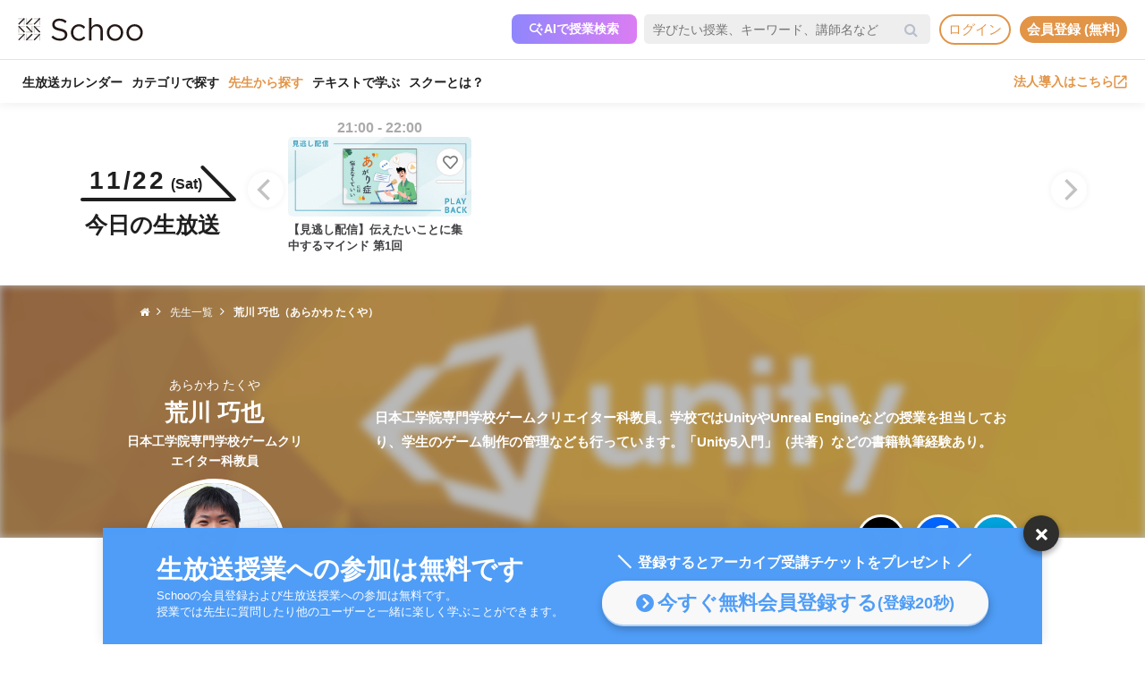

--- FILE ---
content_type: text/css
request_url: https://schoo.jp/assets/css/desktop/teacher/detail.css?v=20251120141429
body_size: 4610
content:
.fa{font:inherit;font-family:FontAwesome !important}body{-webkit-font-smoothing:antialiased;-moz-osx-font-smoothing:grayscale}.flexBox{display:flex}.breadcrumbs{position:absolute !important;z-index:100;color:#fff;padding-bottom:0 !important}.breadcrumbs ul li::after,.breadcrumbs a{color:#fff}.l-contents{width:1000px}.l-contents.wide-side>.l-side{width:400px}.l-contents.wide-side>.l-main{width:520px}.l-header{margin-bottom:30px}.sectionTeacherHead{position:relative;margin-bottom:130px}.sectionTeacherHead .m_teacher{padding:100px 0 60px;position:relative;overflow:hidden;color:#fff}.sectionTeacherHead .m_teacher::after{content:"";display:block;position:absolute;height:100%;width:100%;background-color:rgba(88,88,88,.42);top:0%;left:0%;right:0%;bottom:0%;z-index:0}.sectionTeacherHead .m_teacher .blurImage{height:130%;width:130%;display:block;position:absolute;background-position:center center;background-repeat:no-repeat;-webkit-background-size:cover;-o-background-size:cover;background-size:cover;-webkit-filter:blur(5px);-moz-filter:blur(5px);-o-filter:blur(5px);-ms-filter:blur(5px);filter:blur(5px);top:-10%;left:-10%;right:-10%;bottom:-10%;z-index:-1}.sectionTeacherHead .m_teacher .l-contents{overflow:hidden;display:flex;display:-webkit-flex;display:-ms-flexbox;-webkit-align-items:center;align-items:center}.sectionTeacherHead .m_teacher .l-contents .left,.sectionTeacherHead .m_teacher .l-contents .right{z-index:100;position:relative}.sectionTeacherHead .m_teacher .l-contents .left{width:20%;text-align:center}.sectionTeacherHead .m_teacher .l-contents .left .ruby{font-size:11px;font-size:1.1rem}.sectionTeacherHead .m_teacher .l-contents .left .name{font-size:26px;font-size:2.6rem;font-weight:bold}.sectionTeacherHead .m_teacher .l-contents .left .post{font-size:14px;font-size:1.4rem;font-weight:bold}.sectionTeacherHead .m_teacher .l-contents .right{height:100%;width:80%;padding-left:80px}.sectionTeacherHead .m_teacher .l-contents .right.summary p,.sectionTeacherHead .m_teacher .l-contents .right.summary div,.sectionTeacherHead .m_teacher .l-contents .right.summary th,.sectionTeacherHead .m_teacher .l-contents .right.summary td{display:inline-block;font-size:15px;font-size:1.5rem;font-weight:bold;line-height:1.8em;color:#fff !important}.sectionTeacherHead .m_teacher .l-contents .right.summary p span,.sectionTeacherHead .m_teacher .l-contents .right.summary div span,.sectionTeacherHead .m_teacher .l-contents .right.summary th span,.sectionTeacherHead .m_teacher .l-contents .right.summary td span{background:rgba(0,0,0,0) !important;font-weight:bold !important;line-height:1.8em !important;font-size:16px !important;color:#fff !important}.sectionTeacherHead .m_teacher .l-contents .right.summary p br,.sectionTeacherHead .m_teacher .l-contents .right.summary div br,.sectionTeacherHead .m_teacher .l-contents .right.summary th br,.sectionTeacherHead .m_teacher .l-contents .right.summary td br{display:none}.sectionTeacherHead .m_teacher .l-contents .right.summary p a,.sectionTeacherHead .m_teacher .l-contents .right.summary div a,.sectionTeacherHead .m_teacher .l-contents .right.summary th a,.sectionTeacherHead .m_teacher .l-contents .right.summary td a{color:#fff}.sectionTeacherHead .referralArea{position:absolute;width:1000px;left:50%;margin-left:-500px;bottom:-100px;display:flex;display:-webkit-flex;display:-ms-flexbox}.sectionTeacherHead .referralArea .image{position:relative;z-index:100;width:20%;text-align:center}.sectionTeacherHead .referralArea .image img{width:160px;height:160px;border:5px solid #fff;-webkit-border-radius:160px;border-radius:160px}.sectionTeacherHead .referralArea .socialButtonList{width:80%;text-align:right;margin-top:40px}.sectionTeacherHead .referralArea .socialButtonList li{margin-left:6px;display:inline-block;vertical-align:top}.sectionTeacherHead .referralArea .socialButtonList li a{display:block;color:#fff;height:54px;width:54px;line-height:54px;text-align:center;-webkit-border-radius:54px;border-radius:54px;border:3px solid #fff}.sectionTeacherHead .referralArea .socialButtonList li a i{font-size:21px;font-size:2.1rem}.sectionTeacherHead .referralArea .socialButtonList li a:hover{opacity:.8}.sectionTeacherHead .referralArea .socialButtonList li.hb a{background-color:#03a4de;padding-top:7px}.sectionTeacherHead .referralArea .socialButtonList li.hb a img{width:37px}.sectionCategory .categoryLinkList li{display:inline-block;margin-right:10px;margin-bottom:15px}.m_links{margin-top:20px}.empty{font-size:18px;font-size:1.8rem;font-weight:bold;color:#ccc;padding:10px 0}.empty i{margin-right:8px}.communityLinkList li{display:inline-block;width:300px;margin-right:15px}.communityLinkList li a img{-webkit-border-radius:5px;border-radius:5px}.communityLinkList li a:hover{opacity:.8}

--- FILE ---
content_type: application/javascript
request_url: https://schoo.jp/assets/js/min/app-98efa8db25336d3827bc2f5fcd18f2d2.min.js?v=20251120141429
body_size: 9260
content:
!function(t){function e(r){if(s[r])return s[r].exports;var a=s[r]={i:r,l:!1,exports:{}};return t[r].call(a.exports,a,a.exports,e),a.l=!0,a.exports}var s={};e.m=t,e.c=s,e.d=function(t,s,r){e.o(t,s)||Object.defineProperty(t,s,{configurable:!1,enumerable:!0,get:r})},e.n=function(t){var s=t&&t.__esModule?function(){return t["default"]}:function(){return t};return e.d(s,"a",s),s},e.o=function(t,e){return Object.prototype.hasOwnProperty.call(t,e)},e.p="",e(e.s=583)}({583:function(t,e,s){"use strict";function r(t,e,s){return e in t?Object.defineProperty(t,e,{value:s,enumerable:!0,configurable:!0,writable:!0}):t[e]=s,t}SC.B.V.WatchModel=Backbone.Model.extend({defaults:{http_form_token:SC.C.http_form_token},urlRoot:"/v4/classes/watch_counts",parse:function(t){return t}}),SC.B.V.WatchListView=Backbone.View.extend({el:"body",conf:{url:{post:"/api/watch_list/post",put:"/api/watch_list/put"}},events:{"click .reservationButton.able":"watch","click .reservationButton.current":"remove","click .resetEvent":"resetEvent"},watch_model:{},target:{},initialize:function(){this.watch_model=new SC.B.V.WatchModel,this.is_app=$("body").hasClass("app")},reset:function(){var t="";_.each($(".reservation .reservationBox"),function(e){var s=$(e).attr("class_id");$(e).addClass("wb_"+s),void 0!==s&&(""!==t&&(t+=","),t+=s)}),""!==t&&(new SC.B.V.WatchModel).fetch({data:{class_ids:t,format:"json"},success:SC.B.V.watch_list_view.cnt_view})},resetEvent:function(t){this.reset()},cnt_view:function(t,e){if(1===e.success){var s=e.classes,r=$.trim($("#watchItemLTpl").text());_.each(s,function(t){var e=$(_.template(r,t));$(".wb_"+t.class_id).html(e)})}},watch:function(t){if(t.preventDefault(),!this.is_app&&""===SC.U.id)return SC.B.V.login_view.openLoginModal(t),!1;$(t.currentTarget).removeClass("watchBtn"),this.watch_model.urlRoot=this.conf.url.post,"2"===$(t.target).attr("status")&&(this.watch_model.urlRoot=this.conf.url.put),$(t.currentTarget).removeClass("able").addClass("animation"),this.send(t,0);var e=t.currentTarget.closest(".reservation").dataset.courseId;window.dataLayer=window.dataLayer||[],dataLayer.push({event:"favorite_course",booked_url:new URL("/course/"+e,location.origin).href})},remove:function(t){t.preventDefault(),$(t.currentTarget).removeClass("watchBtn"),Backbone.emulateHTTP=Backbone.emulateJSON=!0,this.watch_model.urlRoot=this.conf.url.put,$(t.currentTarget).removeClass("current").removeClass("animation"),this.send(t,1)},send:function(t,e){Backbone.emulateJSON=Backbone.emulateHTTP=!0;var s=t.target,r=$(s).attr("class_id");void 0===r&&(s=$(s).closest(".reservationButton"),r=$(s).attr("class_id")),this.target=s,this.class_id=r;var a={class_id:r,type:$(s).attr("class_type"),flg_delete:e};Backbone.emulateHTTP=Backbone.emulateJSON=!0,this.watch_model.set(a),this.watch_model.save(a,{success:$.proxy(this.render,this),error:$.proxy(this.error,this)})},render:function(t,e){if("success"===e.Result.status){var s=e.Result.watch.status;if($(this.target).attr({status:s}),1===e.Result.is_success)if(this.is_app)void 0!=firebaseAnalytics&&firebaseAnalytics.logEvent(2===e.Result.watch.status?firebaseAnalytics.Events.REMOVE_FROM_WISHLIST:firebaseAnalytics.Events.ADD_TO_WISHLIST,r({},firebaseAnalytics.Params.ITEM_ID,t.attributes.class_id));else{this.trackReservationEventToKarte(t.attributes.class_id);var a=$("body"),o=this.target.closest(".bookmark");o&&o.classList.contains("js-is-bookmark-live")?new SC.B.V.statusBarView({text:2===e.Result.watch.status?"受けたいリストから削除しました。":"受けたいリストに登録しました。"}):a.hasClass("student")?this.target.closest(".bookmark").classList.contains("bookmark-archive")?new SC.B.V.statusBarView({text:2===e.Result.watch.status?"お気に入りから削除しました。":"お気に入りリストに登録しました。"}):new SC.B.V.statusBarView({text:2===e.Result.watch.status?"受講予約から削除しました。":"受講予約に登録しました。"}):a.hasClass("archive")||a.hasClass("category")&&!a.hasClass("index")?new SC.B.V.statusBarView({text:2===e.Result.watch.status?"お気に入りから削除しました。":'お気に入りリストに登録しました。<a href="/student#favorite" class="statusBar_link">リストを表示</a>'}):this.target.closest(".bookmark").classList.contains("bookmark-archive")?new SC.B.V.statusBarView({text:2===e.Result.watch.status?"お気に入りから削除しました。":'お気に入りリストに登録しました。<a href="/student#favorite" class="statusBar_link">リストを表示</a>'}):new SC.B.V.statusBarView({text:2===e.Result.watch.status?"受けたいリストから削除しました。":"受けたいリストに登録しました。"})}else this.error(t);this.reset()}else this.error(t)},error:function(t){if($(".reservationButton[class_id="+t.attributes.class_id+"]").removeClass("current").addClass("able"),!this.is_app){var e=$("body");e.hasClass("student")?this.target.closest(".bookmark").classList.contains("bookmark-archive")?alert("お気に入りへの追加に失敗しました。再度登録お願いいたします。"):alert("受講予約への追加に失敗しました。再度登録お願いいたします。"):e.hasClass("archive")||e.hasClass("category")&&!e.hasClass("index")?alert("お気に入りへの追加に失敗しました。再度登録お願いいたします。"):this.target.closest(".bookmark").classList.contains("bookmark-archive")?alert("お気に入りへの追加に失敗しました。再度登録お願いいたします。"):alert("受けたいリストへの追加に失敗しました。再度登録お願いいたします。")}},trackReservationEventToKarte:function(t){try{krt("send","class_reservation",{class_id:t.toString()})}catch(t){throw"krt"in window&&krt("send","_error",{message:t.message}),t}}}),SC.B.V.watch_list_view=new SC.B.V.WatchListView,SC.B.V.watch_list_view.reset()}}),function(t,e){"function"==typeof define&&define.amd?define([],e):"object"==typeof module&&module.exports?module.exports=e():t.Rellax=e()}(this,function(){var t=function(e,s){var r=Object.create(t.prototype),a=0,o=0,n=0,i=0,l=[],c=!0,u=window.requestAnimationFrame||window.webkitRequestAnimationFrame||window.mozRequestAnimationFrame||window.msRequestAnimationFrame||window.oRequestAnimationFrame||function(t){setTimeout(t,1e3/60)},d=window.transformProp||function(){var t=document.createElement("div");if(null===t.style.transform){var e,s=["Webkit","Moz","ms"];for(e in s)if(void 0!==t.style[s[e]+"Transform"])return s[e]+"Transform"}return"transform"}();r.options={speed:-2,center:!1,wrapper:null,round:!0,vertical:!0,horizontal:!1,callback:function(){}},s&&Object.keys(s).forEach(function(t){r.options[t]=s[t]}),e||(e=".rellax");var p="string"==typeof e?document.querySelectorAll(e):[e];if(!(0<p.length))throw Error("The elements you're trying to select don't exist.");if(r.elems=p,r.options.wrapper&&!r.options.wrapper.nodeType){if(!(p=document.querySelector(r.options.wrapper)))throw Error("The wrapper you're trying to use don't exist.");r.options.wrapper=p}var h=function(){for(var t=0;t<l.length;t++)r.elems[t].style.cssText=l[t].style;for(l=[],o=window.innerHeight,i=window.innerWidth,f(),t=0;t<r.elems.length;t++){var e=r.elems[t],s=e.getAttribute("data-rellax-percentage"),a=e.getAttribute("data-rellax-speed"),n=e.getAttribute("data-rellax-zindex")||0,u=r.options.wrapper?r.options.wrapper.scrollTop:window.pageYOffset||document.documentElement.scrollTop||document.body.scrollTop,d=r.options.vertical&&(s||r.options.center)?u:0,p=r.options.horizontal&&(s||r.options.center)?window.pageXOffset||document.documentElement.scrollLeft||document.body.scrollLeft:0;u=d+e.getBoundingClientRect().top;var m=e.clientHeight||e.offsetHeight||e.scrollHeight,b=p+e.getBoundingClientRect().left,_=e.clientWidth||e.offsetWidth||e.scrollWidth;d=s?s:(d-u+o)/(m+o),s=s?s:(p-b+i)/(_+i),r.options.center&&(d=s=.5),a=a?a:r.options.speed,s=w(s,d,a),e=e.style.cssText,d="",0<=e.indexOf("transform")&&(d=e.indexOf("transform"),d=e.slice(d),d=(p=d.indexOf(";"))?" "+d.slice(11,p).replace(/\s/g,""):" "+d.slice(11).replace(/\s/g,"")),l.push({baseX:s.x,baseY:s.y,top:u,left:b,height:m,width:_,speed:a,style:e,transform:d,zindex:n})}c&&(window.addEventListener("resize",h),c=!1),v()},f=function(){var t=a,e=n;return a=r.options.wrapper?r.options.wrapper.scrollTop:(document.documentElement||document.body.parentNode||document.body).scrollTop||window.pageYOffset,n=r.options.wrapper?r.options.wrapper.scrollLeft:(document.documentElement||document.body.parentNode||document.body).scrollLeft||window.pageXOffset,!!(t!=a&&r.options.vertical||e!=n&&r.options.horizontal)},w=function(t,e,s){var a={};return t=100*s*(1-t),e=100*s*(1-e),a.x=r.options.round?Math.round(t):Math.round(100*t)/100,a.y=r.options.round?Math.round(e):Math.round(100*e)/100,a},m=function(){f()&&!1===c&&v(),u(m)},v=function(){for(var t,e=0;e<r.elems.length;e++){t=w((n-l[e].left+i)/(l[e].width+i),(a-l[e].top+o)/(l[e].height+o),l[e].speed);var s=t.y-l[e].baseY,c=t.x-l[e].baseX;r.elems[e].style[d]="translate3d("+(r.options.horizontal?c:"0")+"px,"+(r.options.vertical?s:"0")+"px,"+l[e].zindex+"px) "+l[e].transform}r.options.callback(t)};return r.destroy=function(){for(var t=0;t<r.elems.length;t++)r.elems[t].style.cssText=l[t].style;c||(window.removeEventListener("resize",h),c=!0)},h(),m(),r.refresh=h,r};return t});var rellax=new Rellax(".rellax");

--- FILE ---
content_type: image/svg+xml
request_url: https://s3-ap-northeast-1.amazonaws.com/i.schoo/images/common/logo_black_landscape.svg
body_size: 4557
content:
<?xml version="1.0" encoding="utf-8"?>
<!-- Generator: Adobe Illustrator 20.1.0, SVG Export Plug-In . SVG Version: 6.00 Build 0)  -->
<svg version="1.1" id="レイヤー_1" xmlns="http://www.w3.org/2000/svg" xmlns:xlink="http://www.w3.org/1999/xlink" preserveAspectRatio="none" x="0px"
	 y="0px" width="274" height="68" viewBox="0 0 274 68" style="enable-background:new 0 0 274 68;" xml:space="preserve">
<style type="text/css">
	.st0{fill:#231815;}
	.st1{fill:#D2D2D3;}
</style>
<g>
	<g>
		<path class="st0" d="M73.3,51.5l3.3-3.8c4.8,4.4,9.5,6.6,15.9,6.6c6.2,0,10.4-3.3,10.4-7.9v-0.1c0-4.3-2.3-6.8-12.1-8.8
			C80.1,35.1,75.2,31.6,75.2,24v-0.1c0-7.3,6.4-12.7,15.3-12.7c6.8,0,11.6,1.9,16.3,5.7l-3.1,4c-4.3-3.5-8.6-5-13.4-5
			c-6,0-9.9,3.3-9.9,7.5v0.1c0,4.4,2.4,6.8,12.6,9c10.4,2.3,15.1,6,15.1,13.1v0.1c0,8-6.6,13.1-15.9,13.1
			C84.9,58.9,78.9,56.5,73.3,51.5z"/>
		<path class="st0" d="M115.9,41.3v-0.1c0-9.7,7.6-17.9,17.6-17.9c6.5,0,10.5,2.7,13.7,6.1l-3.4,3.6c-2.7-2.9-5.8-5.2-10.4-5.2
			c-7,0-12.3,5.9-12.3,13.3v0.1c0,7.4,5.4,13.3,12.6,13.3c4.4,0,7.8-2.2,10.5-5.1l3.3,3.1c-3.5,3.8-7.6,6.6-14,6.6
			C123.4,59.1,115.9,50.9,115.9,41.3z"/>
		<path class="st0" d="M155.9,9.8h5.1v20.1c2.3-3.7,5.8-6.7,11.7-6.7c8.3,0,13.1,5.6,13.1,13.7v21.3h-5.1v-20
			c0-6.4-3.5-10.4-9.5-10.4c-5.9,0-10.3,4.3-10.3,10.8v19.6h-5.1V9.8z"/>
		<path class="st0" d="M194.6,41.3v-0.1c0-9.7,7.6-17.9,17.9-17.9c10.3,0,17.9,8.1,17.9,17.8v0.1c0,9.7-7.6,17.9-18,17.9
			C202.1,59.1,194.6,51,194.6,41.3z M225.2,41.3v-0.1c0-7.4-5.5-13.4-12.7-13.4c-7.4,0-12.5,6-12.5,13.3v0.1
			c0,7.4,5.4,13.3,12.7,13.3C220,54.5,225.2,48.5,225.2,41.3z"/>
		<path class="st0" d="M237.5,41.3v-0.1c0-9.7,7.6-17.9,17.9-17.9c10.3,0,17.8,8.1,17.8,17.8v0.1c0,9.7-7.6,17.9-18,17.9
			C245,59.1,237.5,51,237.5,41.3z M268,41.3v-0.1c0-7.4-5.5-13.4-12.7-13.4c-7.4,0-12.5,6-12.5,13.3v0.1c0,7.4,5.4,13.3,12.7,13.3
			C262.8,54.5,268,48.5,268,41.3z"/>
	</g>
	<g>
		<g>
			<g>
				<g>
					<g>
						<polygon class="st1" points="15.2,9.9 15.2,9.9 0.7,9.9 0.7,12.5 12.6,12.5 12.6,24.4 15.2,24.4 						"/>
						
							<rect x="-1.1" y="15.8" transform="matrix(0.7071 -0.7071 0.7071 0.7071 -9.7917 10.643)" class="st0" width="18" height="2.6"/>
					</g>
				</g>
				<g>
					<g>
						<polygon class="st1" points="17.6,24.4 17.6,24.4 32.2,24.4 32.2,21.8 20.2,21.8 20.2,9.9 17.6,9.9 						"/>
						
							<rect x="15.9" y="15.8" transform="matrix(0.7071 -0.7071 0.7071 0.7071 -4.8319 22.6187)" class="st0" width="18" height="2.6"/>
					</g>
				</g>
				<g>
					<g>
						<polygon class="st1" points="49.1,9.9 49.1,9.9 34.5,9.9 34.5,12.5 46.5,12.5 46.5,24.4 49.1,24.4 						"/>
						
							<rect x="32.8" y="15.8" transform="matrix(0.7071 -0.7071 0.7071 0.7071 0.1279 34.5902)" class="st0" width="18" height="2.6"/>
					</g>
				</g>
				<g>
					<g>
						<polygon class="st1" points="0.7,26.8 0.7,26.8 0.7,41.4 3.3,41.4 3.3,29.4 15.2,29.4 15.2,26.8 						"/>
						
							<rect x="6.7" y="25.1" transform="matrix(0.7071 -0.7071 0.7071 0.7071 -21.7658 15.6029)" class="st0" width="2.6" height="18"/>
					</g>
				</g>
				<g>
					<g>
						<polygon class="st1" points="32.2,41.4 32.2,41.4 32.2,26.8 29.6,26.8 29.6,38.8 17.6,38.8 17.6,41.4 						"/>
						
							<rect x="23.6" y="25.1" transform="matrix(0.7071 -0.7071 0.7071 0.7071 -16.8059 27.5788)" class="st0" width="2.6" height="18"/>
					</g>
				</g>
				<g>
					<g>
						<polygon class="st1" points="34.5,26.8 34.5,26.8 34.5,41.4 37.1,41.4 37.1,29.4 49.1,29.4 49.1,26.8 						"/>
						
							<rect x="40.5" y="25.1" transform="matrix(0.7071 -0.7071 0.7071 0.7071 -11.8464 39.5505)" class="st0" width="2.6" height="18"/>
					</g>
				</g>
				<g>
					<g>
						<polygon class="st1" points="15.2,43.7 15.2,43.7 0.7,43.7 0.7,46.3 12.6,46.3 12.6,58.3 15.2,58.3 						"/>
						
							<rect x="-1.1" y="49.7" transform="matrix(0.707 -0.7072 0.7072 0.707 -33.7429 20.5667)" class="st0" width="18" height="2.6"/>
					</g>
				</g>
				<g>
					<g>
						<polygon class="st1" points="17.6,58.3 17.6,58.3 32.2,58.3 32.2,55.7 20.2,55.7 20.2,43.7 17.6,43.7 						"/>
						
							<rect x="15.9" y="49.7" transform="matrix(0.7071 -0.7071 0.7071 0.7071 -28.7801 32.5378)" class="st0" width="18" height="2.6"/>
					</g>
				</g>
				<g>
					<g>
						<polygon class="st1" points="49.1,43.7 49.1,43.7 34.5,43.7 34.5,46.3 46.5,46.3 46.5,58.3 49.1,58.3 						"/>
						
							<rect x="32.8" y="49.7" transform="matrix(0.707 -0.7072 0.7072 0.707 -23.8208 44.5152)" class="st0" width="18" height="2.6"/>
					</g>
				</g>
			</g>
		</g>
	</g>
</g>
</svg>


--- FILE ---
content_type: image/svg+xml
request_url: https://s3-ap-northeast-1.amazonaws.com/i.schoo/images/common/spacer.svg
body_size: 470
content:
<?xml version="1.0" encoding="utf-8"?>
<!-- Generator: Adobe Illustrator 23.0.1, SVG Export Plug-In . SVG Version: 6.00 Build 0)  -->
<svg version="1.1" id="spacer" xmlns="http://www.w3.org/2000/svg" xmlns:xlink="http://www.w3.org/1999/xlink" x="0px"
	 y="0px" viewBox="0 0 1 1" width="1px" height="1px" style="enable-background:new 0 0 1 1;" xml:space="preserve">
<style type="text/css">
	.st0{fill:none;}
</style>
<rect y="0" class="st0" width="1" height="1"/>
</svg>
